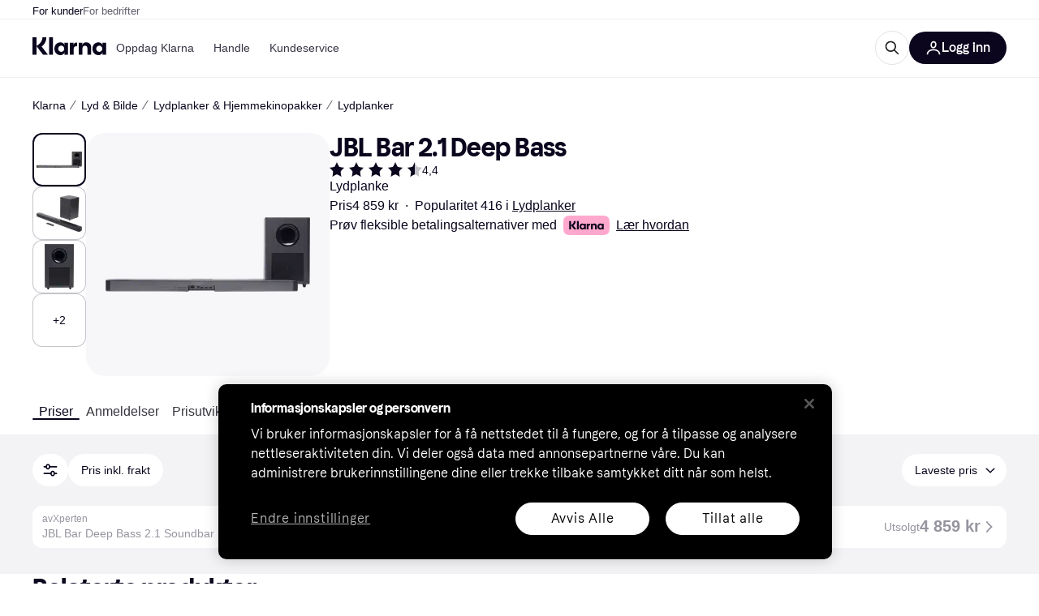

--- FILE ---
content_type: application/javascript
request_url: https://owp.klarna.com/static/31143-4d02e0f8.js
body_size: 5165
content:
/*! For license information please see 31143-4d02e0f8.js.LICENSE.txt */
(self.__LOADABLE_LOADED_CHUNKS__=self.__LOADABLE_LOADED_CHUNKS__||[]).push([["31143"],{45228(e){"use strict";var t=Object.getOwnPropertySymbols,r=Object.prototype.hasOwnProperty,n=Object.prototype.propertyIsEnumerable;e.exports=!function(){try{if(!Object.assign)return!1;var e=new String("abc");if(e[5]="de","5"===Object.getOwnPropertyNames(e)[0])return!1;for(var t={},r=0;r<10;r++)t["_"+String.fromCharCode(r)]=r;var n=Object.getOwnPropertyNames(t).map(function(e){return t[e]});if("0123456789"!==n.join(""))return!1;var o={};if("abcdefghijklmnopqrst".split("").forEach(function(e){o[e]=e}),"abcdefghijklmnopqrst"!==Object.keys(Object.assign({},o)).join(""))return!1;return!0}catch(e){return!1}}()?function(e,o){for(var i,a,c=function(e){if(null==e)throw TypeError("Object.assign cannot be called with null or undefined");return Object(e)}(e),u=1;u<arguments.length;u++){for(var s in i=Object(arguments[u]))r.call(i,s)&&(c[s]=i[s]);if(t){a=t(i);for(var f=0;f<a.length;f++)n.call(i,a[f])&&(c[a[f]]=i[a[f]])}}return c}:Object.assign},30115(e){var t="u">typeof Element,r="function"==typeof Map,n="function"==typeof Set,o="function"==typeof ArrayBuffer&&!!ArrayBuffer.isView;e.exports=function(e,i){try{return function e(i,a){if(i===a)return!0;if(i&&a&&"object"==typeof i&&"object"==typeof a){var c,u,s,f;if(i.constructor!==a.constructor)return!1;if(Array.isArray(i)){if((c=i.length)!=a.length)return!1;for(u=c;0!=u--;)if(!e(i[u],a[u]))return!1;return!0}if(r&&i instanceof Map&&a instanceof Map){if(i.size!==a.size)return!1;for(f=i.entries();!(u=f.next()).done;)if(!a.has(u.value[0]))return!1;for(f=i.entries();!(u=f.next()).done;)if(!e(u.value[1],a.get(u.value[0])))return!1;return!0}if(n&&i instanceof Set&&a instanceof Set){if(i.size!==a.size)return!1;for(f=i.entries();!(u=f.next()).done;)if(!a.has(u.value[0]))return!1;return!0}if(o&&ArrayBuffer.isView(i)&&ArrayBuffer.isView(a)){if((c=i.length)!=a.length)return!1;for(u=c;0!=u--;)if(i[u]!==a[u])return!1;return!0}if(i.constructor===RegExp)return i.source===a.source&&i.flags===a.flags;if(i.valueOf!==Object.prototype.valueOf)return i.valueOf()===a.valueOf();if(i.toString!==Object.prototype.toString)return i.toString()===a.toString();if((c=(s=Object.keys(i)).length)!==Object.keys(a).length)return!1;for(u=c;0!=u--;)if(!Object.prototype.hasOwnProperty.call(a,s[u]))return!1;if(t&&i instanceof Element)return!1;for(u=c;0!=u--;)if(("_owner"!==s[u]&&"__v"!==s[u]&&"__o"!==s[u]||!i.$$typeof)&&!e(i[s[u]],a[s[u]]))return!1;return!0}return i!=i&&a!=a}(e,i)}catch(e){if((e.message||"").match(/stack|recursion/i))return console.warn("react-fast-compare cannot handle circular refs"),!1;throw e}}},68154(e,t,r){"use strict";r.d(t,{A:()=>eo,m:()=>en});var n,o,i,a,c=r(5556),u=r.n(c),s=r(52098),f=r.n(s),l=r(30115),p=r.n(l),d=r(96540),y=r(45228),h=r.n(y),b="bodyAttributes",m="htmlAttributes",T={BASE:"base",BODY:"body",HEAD:"head",HTML:"html",LINK:"link",META:"meta",NOSCRIPT:"noscript",SCRIPT:"script",STYLE:"style",TITLE:"title"};Object.keys(T).map(function(e){return T[e]});var g="cssText",v="href",O="innerHTML",w="itemprop",A={accesskey:"accessKey",charset:"charSet",class:"className",contenteditable:"contentEditable",contextmenu:"contextMenu","http-equiv":"httpEquiv",itemprop:"itemProp",tabindex:"tabIndex"},C=Object.keys(A).reduce(function(e,t){return e[A[t]]=t,e},{}),S=[T.NOSCRIPT,T.SCRIPT,T.STYLE],E="data-react-helmet",j="function"==typeof Symbol&&"symbol"==typeof Symbol.iterator?function(e){return typeof e}:function(e){return e&&"function"==typeof Symbol&&e.constructor===Symbol&&e!==Symbol.prototype?"symbol":typeof e},P=function(e,t){if(!(e instanceof t))throw TypeError("Cannot call a class as a function")},L=function(){function e(e,t){for(var r=0;r<t.length;r++){var n=t[r];n.enumerable=n.enumerable||!1,n.configurable=!0,"value"in n&&(n.writable=!0),Object.defineProperty(e,n.key,n)}}return function(t,r,n){return r&&e(t.prototype,r),n&&e(t,n),t}}(),k=Object.assign||function(e){for(var t=1;t<arguments.length;t++){var r=arguments[t];for(var n in r)Object.prototype.hasOwnProperty.call(r,n)&&(e[n]=r[n])}return e},x=function(e,t){if("function"!=typeof t&&null!==t)throw TypeError("Super expression must either be null or a function, not "+typeof t);e.prototype=Object.create(t&&t.prototype,{constructor:{value:e,enumerable:!1,writable:!0,configurable:!0}}),t&&(Object.setPrototypeOf?Object.setPrototypeOf(e,t):e.__proto__=t)},I=function(e,t){var r={};for(var n in e)!(t.indexOf(n)>=0)&&Object.prototype.hasOwnProperty.call(e,n)&&(r[n]=e[n]);return r},_=function(e,t){if(!e)throw ReferenceError("this hasn't been initialised - super() hasn't been called");return t&&("object"==typeof t||"function"==typeof t)?t:e},N=function(e){var t=!(arguments.length>1)||void 0===arguments[1]||arguments[1];return!1===t?String(e):String(e).replace(/&/g,"&amp;").replace(/</g,"&lt;").replace(/>/g,"&gt;").replace(/"/g,"&quot;").replace(/'/g,"&#x27;")},M=function(e){var t=B(e,T.TITLE),r=B(e,"titleTemplate");if(r&&t)return r.replace(/%s/g,function(){return Array.isArray(t)?t.join(""):t});var n=B(e,"defaultTitle");return t||n||void 0},R=function(e,t){return t.filter(function(t){return void 0!==t[e]}).map(function(t){return t[e]}).reduce(function(e,t){return k({},e,t)},{})},D=function(e,t,r){var n={};return r.filter(function(t){return!!Array.isArray(t[e])||(void 0!==t[e]&&F("Helmet: "+e+' should be of type "Array". Instead found type "'+j(t[e])+'"'),!1)}).map(function(t){return t[e]}).reverse().reduce(function(e,r){var o={};r.filter(function(e){for(var r=void 0,i=Object.keys(e),a=0;a<i.length;a++){var c=i[a],u=c.toLowerCase();-1!==t.indexOf(u)&&("rel"!==r||"canonical"!==e[r].toLowerCase())&&("rel"!==u||"stylesheet"!==e[u].toLowerCase())&&(r=u),-1!==t.indexOf(c)&&(c===O||c===g||c===w)&&(r=c)}if(!r||!e[r])return!1;var s=e[r].toLowerCase();return n[r]||(n[r]={}),o[r]||(o[r]={}),!n[r][s]&&(o[r][s]=!0,!0)}).reverse().forEach(function(t){return e.push(t)});for(var i=Object.keys(o),a=0;a<i.length;a++){var c=i[a],u=h()({},n[c],o[c]);n[c]=u}return e},[]).reverse()},B=function(e,t){for(var r=e.length-1;r>=0;r--){var n=e[r];if(n.hasOwnProperty(t))return n[t]}return null},H=(n=Date.now(),function(e){var t=Date.now();t-n>16?(n=t,e(t)):setTimeout(function(){H(e)},0)}),q=function(e){return clearTimeout(e)},U="u">typeof window?window.requestAnimationFrame&&window.requestAnimationFrame.bind(window)||window.webkitRequestAnimationFrame||window.mozRequestAnimationFrame||H:r.g.requestAnimationFrame||H,Y="u">typeof window?window.cancelAnimationFrame||window.webkitCancelAnimationFrame||window.mozCancelAnimationFrame||q:r.g.cancelAnimationFrame||q,F=function(e){return console&&"function"==typeof console.warn&&console.warn(e)},K=null,z=function(e,t){var r=e.baseTag,n=e.bodyAttributes,o=e.htmlAttributes,i=e.linkTags,a=e.metaTags,c=e.noscriptTags,u=e.onChangeClientState,s=e.scriptTags,f=e.styleTags,l=e.title,p=e.titleAttributes;$(T.BODY,n),$(T.HTML,o),W(l,p);var d={baseTag:G(T.BASE,r),linkTags:G(T.LINK,i),metaTags:G(T.META,a),noscriptTags:G(T.NOSCRIPT,c),scriptTags:G(T.SCRIPT,s),styleTags:G(T.STYLE,f)},y={},h={};Object.keys(d).forEach(function(e){var t=d[e],r=t.newTags,n=t.oldTags;r.length&&(y[e]=r),n.length&&(h[e]=d[e].oldTags)}),t&&t(),u(e,y,h)},V=function(e){return Array.isArray(e)?e.join(""):e},W=function(e,t){void 0!==e&&document.title!==e&&(document.title=V(e)),$(T.TITLE,t)},$=function(e,t){var r=document.getElementsByTagName(e)[0];if(r){for(var n=r.getAttribute(E),o=n?n.split(","):[],i=[].concat(o),a=Object.keys(t),c=0;c<a.length;c++){var u=a[c],s=t[u]||"";r.getAttribute(u)!==s&&r.setAttribute(u,s),-1===o.indexOf(u)&&o.push(u);var f=i.indexOf(u);-1!==f&&i.splice(f,1)}for(var l=i.length-1;l>=0;l--)r.removeAttribute(i[l]);o.length===i.length?r.removeAttribute(E):r.getAttribute(E)!==a.join(",")&&r.setAttribute(E,a.join(","))}},G=function(e,t){var r=document.head||document.querySelector(T.HEAD),n=r.querySelectorAll(e+"["+E+"]"),o=Array.prototype.slice.call(n),i=[],a=void 0;return t&&t.length&&t.forEach(function(t){var r=document.createElement(e);for(var n in t)if(t.hasOwnProperty(n))if(n===O)r.innerHTML=t.innerHTML;else if(n===g)r.styleSheet?r.styleSheet.cssText=t.cssText:r.appendChild(document.createTextNode(t.cssText));else{var c=void 0===t[n]?"":t[n];r.setAttribute(n,c)}r.setAttribute(E,"true"),o.some(function(e,t){return a=t,r.isEqualNode(e)})?o.splice(a,1):i.push(r)}),o.forEach(function(e){return e.parentNode.removeChild(e)}),i.forEach(function(e){return r.appendChild(e)}),{oldTags:o,newTags:i}},J=function(e){return Object.keys(e).reduce(function(t,r){var n=void 0!==e[r]?r+'="'+e[r]+'"':""+r;return t?t+" "+n:n},"")},Q=function(e,t,r,n){var o=J(r),i=V(t);return o?"<"+e+" "+E+'="true" '+o+">"+N(i,n)+"</"+e+">":"<"+e+" "+E+'="true">'+N(i,n)+"</"+e+">"},X=function(e){var t=arguments.length>1&&void 0!==arguments[1]?arguments[1]:{};return Object.keys(e).reduce(function(t,r){return t[A[r]||r]=e[r],t},t)},Z=function(e){var t=arguments.length>1&&void 0!==arguments[1]?arguments[1]:{};return Object.keys(e).reduce(function(t,r){return t[C[r]||r]=e[r],t},t)},ee=function(e,t,r){var n,o=X(r,((n={key:t})[E]=!0,n));return[d.createElement(T.TITLE,o,t)]},et=function(e,t,r){switch(e){case T.TITLE:return{toComponent:function(){return ee(e,t.title,t.titleAttributes,r)},toString:function(){return Q(e,t.title,t.titleAttributes,r)}};case b:case m:return{toComponent:function(){return X(t)},toString:function(){return J(t)}};default:return{toComponent:function(){return t.map(function(t,r){var n,o=((n={key:r})[E]=!0,n);return Object.keys(t).forEach(function(e){var r=A[e]||e;r===O||r===g?o.dangerouslySetInnerHTML={__html:t.innerHTML||t.cssText}:o[r]=t[e]}),d.createElement(e,o)})},toString:function(){return t.reduce(function(t,n){var o=Object.keys(n).filter(function(e){return e!==O&&e!==g}).reduce(function(e,t){var o=void 0===n[t]?t:t+'="'+N(n[t],r)+'"';return e?e+" "+o:o},""),i=n.innerHTML||n.cssText||"",a=-1===S.indexOf(e);return t+"<"+e+" "+E+'="true" '+o+(a?"/>":">"+i+"</"+e+">")},"")}}}},er=function(e){var t=e.baseTag,r=e.bodyAttributes,n=e.encode,o=e.htmlAttributes,i=e.linkTags,a=e.metaTags,c=e.noscriptTags,u=e.scriptTags,s=e.styleTags,f=e.title,l=e.titleAttributes;return{base:et(T.BASE,t,n),bodyAttributes:et(b,r,n),htmlAttributes:et(m,o,n),link:et(T.LINK,i,n),meta:et(T.META,a,n),noscript:et(T.NOSCRIPT,c,n),script:et(T.SCRIPT,u,n),style:et(T.STYLE,s,n),title:et(T.TITLE,{title:void 0===f?"":f,titleAttributes:l},n)}},en=(o=f()(function(e){var t;return{baseTag:(t=[v,"target"],e.filter(function(e){return void 0!==e[T.BASE]}).map(function(e){return e[T.BASE]}).reverse().reduce(function(e,r){if(!e.length)for(var n=Object.keys(r),o=0;o<n.length;o++){var i=n[o].toLowerCase();if(-1!==t.indexOf(i)&&r[i])return e.concat(r)}return e},[])),bodyAttributes:R(b,e),defer:B(e,"defer"),encode:B(e,"encodeSpecialCharacters"),htmlAttributes:R(m,e),linkTags:D(T.LINK,["rel",v],e),metaTags:D(T.META,["name","charset","http-equiv","property",w],e),noscriptTags:D(T.NOSCRIPT,[O],e),onChangeClientState:B(e,"onChangeClientState")||function(){},scriptTags:D(T.SCRIPT,["src",O],e),styleTags:D(T.STYLE,[g],e),title:M(e),titleAttributes:R("titleAttributes",e)}},function(e){K&&Y(K),e.defer?K=U(function(){z(e,function(){K=null})}):(z(e),K=null)},er)(function(){return null}),a=i=function(e){function t(){return P(this,t),_(this,e.apply(this,arguments))}return x(t,e),t.prototype.shouldComponentUpdate=function(e){return!p()(this.props,e)},t.prototype.mapNestedChildrenToProps=function(e,t){if(!t)return null;switch(e.type){case T.SCRIPT:case T.NOSCRIPT:return{innerHTML:t};case T.STYLE:return{cssText:t}}throw Error("<"+e.type+" /> elements are self-closing and can not contain children. Refer to our API for more information.")},t.prototype.flattenArrayTypeChildren=function(e){var t,r=e.child,n=e.arrayTypeChildren,o=e.newChildProps,i=e.nestedChildren;return k({},n,((t={})[r.type]=[].concat(n[r.type]||[],[k({},o,this.mapNestedChildrenToProps(r,i))]),t))},t.prototype.mapObjectTypeChildren=function(e){var t,r,n=e.child,o=e.newProps,i=e.newChildProps,a=e.nestedChildren;switch(n.type){case T.TITLE:return k({},o,((t={})[n.type]=a,t.titleAttributes=k({},i),t));case T.BODY:return k({},o,{bodyAttributes:k({},i)});case T.HTML:return k({},o,{htmlAttributes:k({},i)})}return k({},o,((r={})[n.type]=k({},i),r))},t.prototype.mapArrayTypeChildrenToProps=function(e,t){var r=k({},t);return Object.keys(e).forEach(function(t){var n;r=k({},r,((n={})[t]=e[t],n))}),r},t.prototype.warnOnInvalidChildren=function(e,t){return!0},t.prototype.mapChildrenToProps=function(e,t){var r=this,n={};return d.Children.forEach(e,function(e){if(e&&e.props){var o=e.props,i=o.children,a=Z(I(o,["children"]));switch(r.warnOnInvalidChildren(e,i),e.type){case T.LINK:case T.META:case T.NOSCRIPT:case T.SCRIPT:case T.STYLE:n=r.flattenArrayTypeChildren({child:e,arrayTypeChildren:n,newChildProps:a,nestedChildren:i});break;default:t=r.mapObjectTypeChildren({child:e,newProps:t,newChildProps:a,nestedChildren:i})}}}),t=this.mapArrayTypeChildrenToProps(n,t)},t.prototype.render=function(){var e=this.props,t=e.children,r=k({},I(e,["children"]));return t&&(r=this.mapChildrenToProps(t,r)),d.createElement(o,r)},L(t,null,[{key:"canUseDOM",set:function(e){o.canUseDOM=e}}]),t}(d.Component),i.propTypes={base:u().object,bodyAttributes:u().object,children:u().oneOfType([u().arrayOf(u().node),u().node]),defaultTitle:u().string,defer:u().bool,encodeSpecialCharacters:u().bool,htmlAttributes:u().object,link:u().arrayOf(u().object),meta:u().arrayOf(u().object),noscript:u().arrayOf(u().object),onChangeClientState:u().func,script:u().arrayOf(u().object),style:u().arrayOf(u().object),title:u().string,titleAttributes:u().object,titleTemplate:u().string},i.defaultProps={defer:!0,encodeSpecialCharacters:!0},i.peek=o.peek,i.rewind=function(){var e=o.rewind();return e||(e=er({baseTag:[],bodyAttributes:{},encodeSpecialCharacters:!0,htmlAttributes:{},linkTags:[],metaTags:[],noscriptTags:[],scriptTags:[],styleTags:[],title:"",titleAttributes:{}})),e},a);en.renderStatic=en.rewind;let eo=en},52098(e,t,r){"use strict";var n=r(96540),o=n&&"object"==typeof n&&"default"in n?n.default:n;function i(e,t,r){return t in e?Object.defineProperty(e,t,{value:r,enumerable:!0,configurable:!0,writable:!0}):e[t]=r,e}var a=!!("u">typeof window&&window.document&&window.document.createElement);e.exports=function(e,t,r){if("function"!=typeof e)throw Error("Expected reducePropsToState to be a function.");if("function"!=typeof t)throw Error("Expected handleStateChangeOnClient to be a function.");if(void 0!==r&&"function"!=typeof r)throw Error("Expected mapStateOnServer to either be undefined or a function.");return function(c){if("function"!=typeof c)throw Error("Expected WrappedComponent to be a React component.");var u,s=[];function f(){u=e(s.map(function(e){return e.props})),l.canUseDOM?t(u):r&&(u=r(u))}var l=function(e){function t(){return e.apply(this,arguments)||this}t.prototype=Object.create(e.prototype),t.prototype.constructor=t,t.__proto__=e,t.peek=function(){return u},t.rewind=function(){if(t.canUseDOM)throw Error("You may only call rewind() on the server. Call peek() to read the current state.");var e=u;return u=void 0,s=[],e};var r=t.prototype;return r.UNSAFE_componentWillMount=function(){s.push(this),f()},r.componentDidUpdate=function(){f()},r.componentWillUnmount=function(){var e=s.indexOf(this);s.splice(e,1),f()},r.render=function(){return o.createElement(c,this.props)},t}(n.PureComponent);return i(l,"displayName","SideEffect("+(c.displayName||c.name||"Component")+")"),i(l,"canUseDOM",a),l}}}}]);

--- FILE ---
content_type: application/javascript
request_url: https://owp.klarna.com/static/features-searchCompare-modules-productDetailOffers-blocks-pricerunner-OfferListBlockRenderer-bffcd87d.js
body_size: 9490
content:
"use strict";(self.__LOADABLE_LOADED_CHUNKS__=self.__LOADABLE_LOADED_CHUNKS__||[]).push([["15843"],{58313(e,r,t){t.d(r,{A:()=>i});let i={errorReport:"mFqCVgIOih",reportButtonText:"p01JM82lu4"}},99323(e,r,t){t.d(r,{h:()=>o});var i=t(74848),n=t(68726);let o=()=>(0,i.jsx)(n.azJ,{as:"span",sx:{label:"Spacer",flex:1}})},49043(e,r,t){t.r(r),t.d(r,{default:()=>k}),t(18111),t(61701);var i=t(74848),n=t(68726),o=t(27875),l=t(96540),s=t(28134),a=t(29757),c=t(23041),d=t(95448),p=t(7191);let u=({block:e})=>{let r=(0,p.WD)();return(0,i.jsxs)(n.BJc,{paddingTop:"m",children:[(0,i.jsxs)(n.azJ,{paddingTop:"m",children:[(0,i.jsx)(n.DZT,{marginBottom:"none",size:"s",children:r("PR.ProductPage.PriceListing.UNFILTERED_OFFERS")}),(0,i.jsx)(n.EYj,{children:r("PR.ProductPage.PriceListing.UNFILTERED_OFFERS_DESC")})]}),(0,i.jsx)(k,{blocks:e.blocks,renderingContext:"excluded-offer-list"})]})};var g=t(72562),h=t(86424),x=t(9907),b=t(11113),f=t(93967);let m=({block:e})=>{let{offerGroup:r}=e,{displayOffer:t,merchant:o}=r,l=(0,p.WD)(),s=(0,n.GuJ)(),{isMobile:a}=(0,n.UgS)();return(0,i.jsxs)(n.mh,{role:"tooltip",children:[(0,i.jsx)(n.jiu,{children:(0,i.jsx)(n.azJ,{children:(0,i.jsx)(n.ZpM,{borderRadius:"m",elevation:"none",padding:"none",position:"relative",children:(0,i.jsxs)(n.BJc,{alignX:"space-between",alignY:"center",direction:"horizontal",paddingLeft:"sm",paddingRight:{base:"s",m:"sm"},paddingY:"s",wrap:!1,children:[(0,i.jsxs)(n.BJc,{maxWidth:"50%",minWidth:"0",rowGap:0,children:[(0,i.jsxs)(n.BJc,{alignY:"center",columnGap:"xs",direction:"horizontal",children:[(0,i.jsx)(n.EYj,{color:"text-disabled",lineHeight:s.l?"16px":"xxs",size:"xs",weight:"medium",children:o.name}),!!o.internationalCountryCode&&(0,i.jsx)(n.lNU,{countryCode:o.internationalCountryCode,size:"xs"})]}),a&&(0,i.jsx)(x.A,{color:"text-disabled",lineHeight:s.l?"16px":"xxs",size:"xs",stockStatus:t.stockStatus}),(0,i.jsx)(n.EYj,{color:"text-disabled",size:"s",textWrap:"truncate",weight:"medium",children:t.name})]}),(0,i.jsxs)(n.BJc,{alignY:"center",direction:"horizontal",gap:"s",wrap:!1,children:[(0,i.jsxs)(n.BJc,{alignX:"right",alignY:"center",columnGap:{l:"l"},direction:{base:"vertical-reverse",l:"horizontal"},rowGap:"none",wrap:!1,children:[(0,i.jsxs)(n.BJc,{columnGap:{base:"m",l:"l"},direction:"horizontal",wrap:!1,children:[(0,h.c5)("pl").show_price_per_unit&&(0,i.jsx)(f.A,{pricePerUnit:t.pricePerUnit}),!a&&(0,i.jsx)(x.A,{color:"text-disabled",stockStatus:t.stockStatus})]}),(0,i.jsx)(b.A,{disabled:!0,merchant:o,offer:t})]}),(0,i.jsx)(n.vKP,{color:"text-disabled",size:"s"})]})]})})})}),(0,i.jsx)(n.L67,{maxWidth:400,text:l(`PR.ProductPage.PriceListing.UnavailableOffer.${t.availability}`)})]})},j=({block:e,renderingContext:r})=>"AVAILABLE"!==e.offerGroup.availability?(0,i.jsx)(m,{block:e}):(0,i.jsx)(g.A,{block:e,renderingContext:r});t(62953);var y=t(18238),O=t(38683),P=t(86539),v=t(15089),w=t(16737),E=t(94385),R=t(83289);function S(e){for(var r=1;r<arguments.length;r++){var t=null!=arguments[r]?arguments[r]:{},i=Object.keys(t);"function"==typeof Object.getOwnPropertySymbols&&(i=i.concat(Object.getOwnPropertySymbols(t).filter(function(e){return Object.getOwnPropertyDescriptor(t,e).enumerable}))),i.forEach(function(r){var i;i=t[r],r in e?Object.defineProperty(e,r,{value:i,enumerable:!0,configurable:!0,writable:!0}):e[r]=i})}return e}function A(e,r){return r=null!=r?r:{},Object.getOwnPropertyDescriptors?Object.defineProperties(e,Object.getOwnPropertyDescriptors(r)):(function(e,r){var t=Object.keys(e);if(Object.getOwnPropertySymbols){var i=Object.getOwnPropertySymbols(e);t.push.apply(t,i)}return t})(Object(r)).forEach(function(t){Object.defineProperty(e,t,Object.getOwnPropertyDescriptor(r,t))}),e}let D=({block:e})=>{let r=(0,p.WD)(),t=(0,n.GuJ)(),{isDesktop:o,isTablet:s}=(0,n.UgS)(),{brandName:a}=(0,y.G)(),{offer:c,merchant:d,offerGroup:u}=e,g=(0,n.QsY)({base:"s",m:"m"}),[h,f]=(0,l.useState)(),m=(0,n.DPo)(),[j,D]=(0,l.useState)(!1),C=(0,O.G)(c),z=(0,w.M)(),_={offer:c,merchant:d,offerAggregatedPosition:0};return c&&d?(0,i.jsxs)(n.azJ,{"aria-label":`${d.name}, ${null==c?void 0:c.name}`,style:{WebkitTapHighlightColor:"transparent"},children:[(0,i.jsxs)(n.ZpM,{backgroundColor:"background-primary",borderRadius:"m",direction:"vertical",padding:"none",width:"100%",wrap:!1,children:[(0,i.jsxs)(n.BJc,{alignY:"center",direction:"horizontal",gap:"none",sx:{borderBottom:`1px solid ${m.color.border20}`},wrap:!1,children:[(0,i.jsx)(n.azJ,{alignX:"center",alignY:"center",height:{base:52,m:56},sx:{borderRight:`1px solid ${m.color.border20}`},width:{base:36,m:40},children:(0,i.jsx)(n.K0,{transparent:!0,"aria-label":r("PR.ProductPage.PriceListing.SHOW_MERCHANT_INFORMATION",{MERCHANT:d.name}),color:"text-secondary",icon:n.D3D,size:t.m?"m":"s",onClick:()=>{D(!0)}})}),(0,i.jsx)(P.Z,A(S({style:{flex:1,minWidth:0},onClickOut:()=>{f(c)}},_),{children:(0,i.jsx)(E.A,{brandName:a,displayOffer:c,merchant:d})}))]}),(0,i.jsx)(P.Z,A(S({title:c.name,onClickOut:()=>{f(c)}},_),{children:(0,i.jsxs)(n.BJc,{alignX:"space-between",alignY:"center",direction:"horizontal",gap:{base:"sm",m:"m"},minHeight:50,paddingLeft:{base:"sm",l:"m"},paddingRight:{base:"s",m:"sm"},paddingY:{base:6,m:"s"},wrap:!1,children:[(0,i.jsx)(n.EYj,{inline:!0,useLinkHoverStyle:!0,color:"#1379d4",size:g,sx:{maxWidth:"500px"},textWrap:"truncate",weight:"medium",children:c.name}),(0,i.jsxs)(n.BJc,{alignX:"right",alignY:"center",columnGap:"s",direction:"horizontal",wrap:!1,children:[(s||o)&&C&&(0,i.jsx)(x.A,{deliveryTime:c.deliveryTime,shippingCost:c.shippingCost,stockStatus:c.stockStatus}),(0,i.jsx)(b.A,{merchant:d,offer:c}),(0,i.jsx)(n.vKP,{color:"#1379d4",size:t.m?"m":"s"})]})]})}))]}),h&&z&&(0,i.jsx)(v.A,{merchant:d,offer:h}),(0,i.jsx)(R.F,{brandName:a,offerAggregatedPosition:0,offerGroup:u,open:j,onClose:()=>D(!1)})]}):null},C=({block:e})=>{let r=(0,p.WD)();return(0,i.jsx)(n.azJ,{children:(0,i.jsx)(n.puD,{icon:(0,i.jsx)(n.hZx,{size:"s"}),children:r("PR.ProductPage.PriceListing.DISCLAIMER_RECYCLE")})})};var z=t(90478);function _(e){for(var r=1;r<arguments.length;r++){var t=null!=arguments[r]?arguments[r]:{},i=Object.keys(t);"function"==typeof Object.getOwnPropertySymbols&&(i=i.concat(Object.getOwnPropertySymbols(t).filter(function(e){return Object.getOwnPropertyDescriptor(t,e).enumerable}))),i.forEach(function(r){var i;i=t[r],r in e?Object.defineProperty(e,r,{value:i,enumerable:!0,configurable:!0,writable:!0}):e[r]=i})}return e}let T=(e,r)=>{let t={renderingContext:r};switch(e.type){case"offer-group":return(0,i.jsx)(j,_({block:e},t));case"sponsored-offer":return(0,i.jsx)(z.R,_({block:e},t));case"ad":return(0,i.jsx)(a.jh,_({block:e},t));case"collapsed-unavailable-offer-groups":return(0,i.jsx)(a.jC,_({block:e},t));case"paging-limit":return(0,i.jsx)(a.pM,_({block:e},t));case"recycle-message":return(0,i.jsx)(C,_({block:e},t));case"excluded-offers":return(0,i.jsx)(u,_({block:e},t));case"empty-offer-result":return(0,i.jsx)(a.uf,_({block:e},t));case"promoted-installment-offer":return(0,i.jsx)(D,_({block:e},t));case"installment-disclaimer":return(0,i.jsx)(a.or,_({block:e},t));case"used-products":return(0,i.jsx)(a.Bk,_({block:e},t));default:return null}},k=({blocks:e,renderingContext:r="offer-list"})=>{let{params:t}=(0,o.s)(),a=(0,d.Gb)(e);return(0,i.jsx)(s.G.Provider,{value:{offerGroupCount:a},children:(0,i.jsx)(n.BJc,{gap:"s",paddingBottom:"xl",children:e.map((e,n)=>(0,i.jsx)(l.Fragment,{children:"1"===t.get("d")?(0,i.jsx)(c.r,{block:e,renderBlock:e=>T(e,r)}):T(e,r)},`${e.type}-${n}`))})})}},83289(e,r,t){t.d(r,{F:()=>F}),t(62953),t(18111),t(61701);var i=t(74848),n=t(68726),o=t(22331),l=t(51442),s=t(96540),a=t(7191),c=t(86539),d=t(56080),p=t(17441),u=t(59313);let g=({label:e,value:r})=>(0,i.jsxs)(n.BJc,{alignX:"space-between",alignY:"center",columnGap:"l",direction:"horizontal",wrap:!1,children:[(0,i.jsx)(n.EYj,{inline:!0,size:"s",sx:{flexShrink:0},weight:"bold",children:e}),(0,i.jsx)(n.azJ,{sx:{textAlign:"right"},children:r})]}),h=e=>{let{merchant:r}=e;return r.labels.includes("SAFE_BUY")},x=({offerGroup:e})=>{let r=h(e),t=(0,a.WD)();return r?(0,i.jsx)(g,{label:t("PR.BuyingProtection.LABEL"),value:(0,i.jsxs)(n.BJc,{direction:"vertical",gap:"xs",children:[(0,i.jsxs)(n.BJc,{alignY:"center",direction:"horizontal",gap:"s",children:[(0,i.jsx)(n.EYj,{size:"s",children:t("PR.ProductOffer.ADDED_VALUES_BUYER_PROTECTION_TEXT")}),(0,i.jsx)(p.A,{showBadge:!0,altText:t("PR.BuyingProtection.LABEL"),imageSrc:"/images/site-gui/design/buying_protection_gray.svg",text:t("PR.BuyingProtection.LABEL")})]}),(0,i.jsx)(n.N_E,{as:u.A,href:"/info/buyer-protection",size:"xs",children:t("PR.Global.READ_MORE")})]})}):null},b=({src:e,alt:r})=>{var t,o;let l=(0,n.fSn)(r,{enabled:(0,n.QsY)({base:!1,l:!0})});return(0,i.jsx)(n.azJ,{alignX:"center",alignY:"center",backgroundColor:"background-secondary",borderRadius:"s",display:"flex",height:30,paddingY:4,width:48,children:e?(0,i.jsx)(n._V3,(t=function(e){for(var r=1;r<arguments.length;r++){var t=null!=arguments[r]?arguments[r]:{},i=Object.keys(t);"function"==typeof Object.getOwnPropertySymbols&&(i=i.concat(Object.getOwnPropertySymbols(t).filter(function(e){return Object.getOwnPropertyDescriptor(t,e).enumerable}))),i.forEach(function(r){var i;i=t[r],r in e?Object.defineProperty(e,r,{value:i,enumerable:!0,configurable:!0,writable:!0}):e[r]=i})}return e}({},l),o=o={alt:r,height:22,pixelDensities:[2,3,4],src:e,width:48},Object.getOwnPropertyDescriptors?Object.defineProperties(t,Object.getOwnPropertyDescriptors(o)):(function(e,r){var t=Object.keys(e);if(Object.getOwnPropertySymbols){var i=Object.getOwnPropertySymbols(e);t.push.apply(t,i)}return t})(Object(o)).forEach(function(e){Object.defineProperty(t,e,Object.getOwnPropertyDescriptor(o,e))}),t)):(0,i.jsx)(n.EYj,{size:10,children:r})})},f=e=>{var r;let{merchant:t}=e;return!!(null==(r=t.certificates)?void 0:r.length)},m=({offerGroup:e})=>{var r,t;let{merchant:o}=e,l=(0,a.WD)();return(null==(r=o.certificates)?void 0:r.length)?(0,i.jsx)(g,{label:l("PR.ProductOffer.ADDED_VALUES_CERTIFICATIONS"),value:(0,i.jsx)(n.BJc,{alignX:"right",alignY:"center",direction:"horizontal",gap:"xs",children:null==(t=o.certificates)?void 0:t.map(e=>(0,i.jsx)(b,{alt:e.name,src:e.logo},e.id))})}):null},j=({brandName:e})=>{let r=(0,n.DPo)(),t=(0,a.WD)();return(0,i.jsxs)(n.azJ,{alignX:"left",alignY:"center",backgroundColor:r.palette.blue20,borderColor:r.palette.blue60,borderRadius:"m",direction:"horizontal",height:56,padding:"s",title:t("PR.Certified.BRAND",{brand:e}),children:[(0,i.jsx)(n._V3,{alt:t("PR.Certified.BRAND",{brand:e}),height:32,src:"/images/site-gui/design/certified_blue.svg",width:32}),(0,i.jsx)(n.EYj,{inline:!0,color:r.palette.blue60,size:"s",weight:"medium",children:t("PR.Certified.BRAND",{brand:e})})]})};var y=t(80817),O=t(20136);let P=({offerGroup:e})=>{let{merchant:r}=e,t=(0,n.GuJ)(),o=(0,a.WD)(),{countryCode:l,locale:s}=(0,y.A)();if(!r.lastOrderBeforeHolidayDelivery)return null;let c=(0,O.L)({date:null==r?void 0:r.lastOrderBeforeHolidayDelivery,locale:s,countryCode:l,fullMonth:t.m,useClientTimezone:!0});return(0,i.jsx)(g,{label:o("PR.ProductPage.PriceListing.Offer.XMAS_DEADLINE"),value:(0,i.jsx)(n.EYj,{size:"s",children:t.m?o("PR.ProductPage.PriceListing.XMAS_DELIVERY",{DATE:c}):c})})},v=e=>{var r;let{merchant:t}=e;return!!(null==(r=t.paymentMethods)?void 0:r.length)},w=({offerGroup:e})=>{var r;let{merchant:t}=e,o=(0,a.WD)();return(null==(r=t.paymentMethods)?void 0:r.length)?(0,i.jsx)(g,{label:o("PR.ProductOffer.ADDED_VALUES_PAYMENT_METHOD"),value:(0,i.jsx)(n.BJc,{alignX:"right",alignY:"center",direction:"horizontal",gap:"xs",children:t.paymentMethods.map(e=>(0,i.jsx)(b,{alt:e.name,src:e.logo},e.id))})}):null};var E=t(80534);let R=e=>{var r;let{merchant:t}=e;return!!(null==(r=t.rating)?void 0:r.count)},S=({offerGroup:e})=>{let{merchant:r}=e,t=(0,n.DPo)(),o=(0,a.WD)();return r.rating?(0,i.jsx)(g,{label:o("PR.ProductPage.PriceListing.Rating"),value:(0,i.jsxs)(n.BJc,{alignY:"center",direction:"horizontal",gap:"xs",children:[(0,i.jsx)(E.A,{color:t.color.grayscale100,size:12}),(0,i.jsx)(n.EYj,{inline:!0,size:"s",weight:"bold",children:r.rating.average}),(0,i.jsxs)(n.EYj,{inline:!0,color:"text-secondary",size:"s",children:["(",r.rating.count,")"]})]})}):null};var A=t(86424),D=t(11113),C=t(93967);let z={IN_STOCK:"PR.Global.StockStatus.IN_STOCK",OUT_OF_STOCK:"PR.Global.StockStatus.OUT_OF_STOCK",PREORDER:"PR.Global.StockStatus.PREORDER",COLLECT_IN_STORE:"PR.Global.StockStatus.COLLECT_IN_STORE",BACKORDER:"PR.Global.StockStatus.BACKORDER"},_={IN_STOCK:"positive",OUT_OF_STOCK:"negative",PREORDER:"warning",COLLECT_IN_STORE:"positive",BACKORDER:"text-primary"},T=e=>{var r,t,o;let{stockStatus:l}=e,s=function(e,r){if(null==e)return{};var t,i,n,o={};if("u">typeof Reflect&&Reflect.ownKeys){for(n=0,t=Reflect.ownKeys(e);n<t.length;n++)i=t[n],!(r.indexOf(i)>=0)&&Object.prototype.propertyIsEnumerable.call(e,i)&&(o[i]=e[i]);return o}if(o=function(e,r){if(null==e)return{};var t,i,n={},o=Object.getOwnPropertyNames(e);for(i=0;i<o.length;i++)t=o[i],!(r.indexOf(t)>=0)&&Object.prototype.propertyIsEnumerable.call(e,t)&&(n[t]=e[t]);return n}(e,r),Object.getOwnPropertySymbols)for(n=0,t=Object.getOwnPropertySymbols(e);n<t.length;n++)i=t[n],!(r.indexOf(i)>=0)&&Object.prototype.propertyIsEnumerable.call(e,i)&&(o[i]=e[i]);return o}(e,["stockStatus"]),c=(0,a.WD)();return(0,i.jsx)(n.EYj,(t=function(e){for(var r=1;r<arguments.length;r++){var t=null!=arguments[r]?arguments[r]:{},i=Object.keys(t);"function"==typeof Object.getOwnPropertySymbols&&(i=i.concat(Object.getOwnPropertySymbols(t).filter(function(e){return Object.getOwnPropertyDescriptor(t,e).enumerable}))),i.forEach(function(r){var i;i=t[r],r in e?Object.defineProperty(e,r,{value:i,enumerable:!0,configurable:!0,writable:!0}):e[r]=i})}return e}({color:_[l],size:"s",textWrap:"no-wrap"},s),o=o={children:c(null!=(r=z[l])?r:"PR.Global.StockStatus.UNKNOWN_STOCK")},Object.getOwnPropertyDescriptors?Object.defineProperties(t,Object.getOwnPropertyDescriptors(o)):(function(e,r){var t=Object.keys(e);if(Object.getOwnPropertySymbols){var i=Object.getOwnPropertySymbols(e);t.push.apply(t,i)}return t})(Object(o)).forEach(function(e){Object.defineProperty(t,e,Object.getOwnPropertyDescriptor(o,e))}),t))};function k(e){for(var r=1;r<arguments.length;r++){var t=null!=arguments[r]?arguments[r]:{},i=Object.keys(t);"function"==typeof Object.getOwnPropertySymbols&&(i=i.concat(Object.getOwnPropertySymbols(t).filter(function(e){return Object.getOwnPropertyDescriptor(t,e).enumerable}))),i.forEach(function(r){var i;i=t[r],r in e?Object.defineProperty(e,r,{value:i,enumerable:!0,configurable:!0,writable:!0}):e[r]=i})}return e}function B(e,r){return r=null!=r?r:{},Object.getOwnPropertyDescriptors?Object.defineProperties(e,Object.getOwnPropertyDescriptors(r)):(function(e,r){var t=Object.keys(e);if(Object.getOwnPropertySymbols){var i=Object.getOwnPropertySymbols(e);t.push.apply(t,i)}return t})(Object(r)).forEach(function(t){Object.defineProperty(e,t,Object.getOwnPropertyDescriptor(r,t))}),e}let Y=e=>{let{offer:r,merchant:t,offerAggregatedPosition:o,sx:l}=e,s=function(e,r){if(null==e)return{};var t,i,n,o={};if("u">typeof Reflect&&Reflect.ownKeys){for(n=0,t=Reflect.ownKeys(e);n<t.length;n++)i=t[n],!(r.indexOf(i)>=0)&&Object.prototype.propertyIsEnumerable.call(e,i)&&(o[i]=e[i]);return o}if(o=function(e,r){if(null==e)return{};var t,i,n={},o=Object.getOwnPropertyNames(e);for(i=0;i<o.length;i++)t=o[i],!(r.indexOf(t)>=0)&&Object.prototype.propertyIsEnumerable.call(e,t)&&(n[t]=e[t]);return n}(e,r),Object.getOwnPropertySymbols)for(n=0,t=Object.getOwnPropertySymbols(e);n<t.length;n++)i=t[n],!(r.indexOf(i)>=0)&&Object.prototype.propertyIsEnumerable.call(e,i)&&(o[i]=e[i]);return o}(e,["offer","merchant","offerAggregatedPosition","sx"]),d=(0,a.WD)(),p=(0,i.jsxs)(n.BJc,{alignY:"center",as:"span",direction:"horizontal",gap:"m",width:"100%",children:[(0,i.jsxs)(n.azJ,{as:"span",direction:"vertical",sx:{flex:1},children:[(0,i.jsx)(n.EYj,{inline:!0,lineClamp:2,size:"s",weight:"bold",children:r.name}),(0,i.jsx)(n.BJc,{direction:"horizontal",gap:"sm",children:(0,i.jsx)(T,{stockStatus:r.stockStatus})})]}),r.labels.attributeLabels.length>0&&(0,i.jsx)(n.BJc,{direction:"horizontal",gap:{base:"xs",m:"s"},wrap:!1,children:r.labels.attributeLabels.map((e,r)=>(0,i.jsx)(n.fHD,{background:"background-secondary",borderColor:"background-primary",borderRadius:"full",children:"itemCondition"===e.name?d(`PR.Offers.ItemCondition.${e.value}`):e.value},r))}),(0,A.c5)("pl").show_price_per_unit&&(0,i.jsx)(C.A,{pricePerUnit:r.pricePerUnit}),(0,i.jsx)(D.A,{disabled:"AVAILABLE"!==r.availability,merchant:t,offer:r})]});return"AVAILABLE"!==r.availability?(0,i.jsx)(n.mh,{disablePortal:!0,middlewares:{hide:!0},position:"top",children:(0,i.jsxs)(n.wIr,B(k({paddingY:"sm",sx:l},s),{children:[(0,i.jsx)(n.jiu,{children:p}),(0,i.jsx)(n.L67,{text:d(`PR.ProductPage.PriceListing.UnavailableOffer.${r.availability}`)})]}))}):(0,i.jsx)(n.ufh,B(k({as:c.Z,merchant:t,offer:r,offerAggregatedPosition:o,paddingY:"sm",sx:[l,{display:"inline-block"}]},s),{children:p}))};var L=t(9907);let N=e=>{let{displayOffer:{stockStatus:r,deliveryTime:t,shippingCost:i}}=e;return"UNKNOWN"!==r&&("IN_STOCK"!==r||null!==t||null!==i)},J=({offerGroup:e})=>{let{displayOffer:r}=e,t=(0,a.WD)();return(0,i.jsx)(g,{label:t("PR.ProductPage.PriceListing.Offer.SHIPPING"),value:(0,i.jsx)(L.A,{color:"text-primary",deliveryTime:r.deliveryTime,shippingCost:r.shippingCost,stockStatus:r.stockStatus})})};t(22489),t(26910);var I=t(97286),W=t(50181),H=t(43604),G=t(28788);let M=(0,t(99930).Ib)("merchant-delivery-options",async(e,r,t)=>{var i,n;let o=(0,W.P)();if(!r)throw new G.N;let l=`/public/productlistings/merchants/shippingoptions/${e}/${r}?productOfferId=${t}`;return null==(n=(await o.get("product-listing-edge-rest",l)).data)||null==(i=n.shippingOptions)?void 0:i.sort((e,r)=>e.carrierName.localeCompare(r.carrierName))},{staleTime:H.Tr}),U=(e,r)=>{var t,i;let{countryCode:n}=(0,y.A)();return(0,I.I)((t=function(e){for(var r=1;r<arguments.length;r++){var t=null!=arguments[r]?arguments[r]:{},i=Object.keys(t);"function"==typeof Object.getOwnPropertySymbols&&(i=i.concat(Object.getOwnPropertySymbols(t).filter(function(e){return Object.getOwnPropertyDescriptor(t,e).enumerable}))),i.forEach(function(r){var i;i=t[r],r in e?Object.defineProperty(e,r,{value:i,enumerable:!0,configurable:!0,writable:!0}):e[r]=i})}return e}({},M(n,e,r)),i=i={enabled:!!e&&!!r},Object.getOwnPropertyDescriptors?Object.defineProperties(t,Object.getOwnPropertyDescriptors(i)):(function(e,r){var t=Object.keys(e);if(Object.getOwnPropertySymbols){var i=Object.getOwnPropertySymbols(e);t.push.apply(t,i)}return t})(Object(i)).forEach(function(e){Object.defineProperty(t,e,Object.getOwnPropertyDescriptor(i,e))}),t))},X=({offerGroup:e})=>{let r=(0,a.WD)(),{data:t}=U(e.merchant.id,e.displayOffer.id),o=null==t?void 0:t.filter((e,r,t)=>t.findIndex(r=>r.carrierName===e.carrierName)===r);return(0,i.jsx)(g,{label:r("PR.ProductPage.MerchantDeliveryOptions.HEADING"),value:(0,i.jsx)(n.BJc,{alignX:"right",alignY:"center",direction:"horizontal",gap:"xs",children:null==o?void 0:o.map((e,t)=>{var n;return(0,i.jsx)(b,{alt:"STORE_PICKUP"===e.deliveryOption?r("PR.ProductPage.DeliveryOption.STORE_PICKUP"):e.carrierName,src:null==(n=e.logo)?void 0:n.path},t)})})})},F=({offerAggregatedPosition:e,offerGroup:r,brandName:t,onClose:u,open:b})=>{let{merchant:y,offers:O}=r,[E,A]=(0,s.useState)(!1),[D,C]=(0,s.useState)(!1),z=(0,a.WD)(),_=(e=>{var r,t,i,n;let{data:o}=U(null!=(r=null==e||null==(i=e.merchant)?void 0:i.id)?r:null,null!=(t=null==e||null==(n=e.displayOffer)?void 0:n.id)?t:null);return void 0!==o&&o.length>0})(E?r:null),T=(0,l.M2)(y.url),k=y.labels.includes("CERTIFIED"),B=R(r)||v(r)||f(r)||h(r)||N(r)||_||(0,o.E)(null==r?void 0:r.merchant),{shouldShowCampaignPriceInfo:L,campaignPriceLabel:I}=(0,d.D)(r.displayOffer.campaignPrice,r.displayOffer.shippingCost);return(0,s.useEffect)(()=>{if(b){A(!0);let e=setTimeout(()=>C(!0),200);return()=>clearTimeout(e)}{C(!1);let e=setTimeout(()=>A(!1),500);return()=>clearTimeout(e)}},[b]),(0,i.jsxs)(n.Xnq,{maxHeight:"700",maxWidth:"600",open:D,onClose:u,children:[(0,i.jsx)(n.Xnq.Header,{title:y.name}),(0,i.jsx)(n.Xnq.Body,{children:(0,i.jsxs)(n.BJc,{children:[k&&t&&(0,i.jsx)(j,{brandName:t}),B&&(0,i.jsx)(n.wIr,{children:(0,i.jsxs)(n.BJc,{divider:!0,children:[R(r)&&(0,i.jsx)(S,{offerGroup:r}),v(r)&&(0,i.jsx)(w,{offerGroup:r}),f(r)&&(0,i.jsx)(m,{offerGroup:r}),h(r)&&(0,i.jsx)(x,{offerGroup:r}),N(r)&&(0,i.jsx)(J,{offerGroup:r}),_&&(0,i.jsx)(X,{offerGroup:r}),(0,o.E)(null==r?void 0:r.merchant)&&(0,i.jsx)(P,{offerGroup:r}),T&&(0,i.jsx)(n.N_E,{decoration:"underline",href:y.url,kind:"primary",size:"s",sx:{fontWeight:"normal",display:"inline",alignSelf:"flex-start"},title:y.name,children:z("PR.ProductPage.PriceListing.SHOW_MERCHANT_INFORMATION",{MERCHANT:y.name})})]})}),(0,i.jsxs)(n.sEr,{children:[L&&I?(0,i.jsx)(n.wIr,{children:(0,i.jsx)(g,{label:z("PR.ProductPage.PriceListing.Offer.Campaign.CAMPAIGN_LABEL"),value:(0,i.jsx)(p.A,{suppressHydrationWarning:!0,altText:I,colorPreset:"red",showBadge:!1,text:I})})}):null,O.map(r=>(0,i.jsx)(Y,{merchant:y,offer:r,offerAggregatedPosition:e},r.id))]})]})}),(0,i.jsx)(n.Xnq.Footer,{children:(0,i.jsx)(n.$nd,{as:c.Z,borderRadius:"full",merchant:y,offer:r.displayOffer,offerAggregatedPosition:e,size:"m",sx:{alignSelf:"center"},children:z("PR.ProductPage.Card.SHOP_AT_MERCHANT",{merchant:y.name})})})]})}},15089(e,r,t){t.d(r,{A:()=>d}),t(62953);var i=t(74848),n=t(68726),o=t(96540),l=t(99930),s=t(7191),a=t(58313);let c=(0,l.Rq)({resolved:{},chunkName:()=>"components-ErrorReportModal",isReady(e){let r=this.resolve(e);return!0===this.resolved[r]&&!!t.m[r]},importAsync:()=>t.e("60520").then(t.bind(t,73025)),requireAsync(e){let r=this.resolve(e);return this.resolved[r]=!1,this.importAsync(e).then(e=>(this.resolved[r]=!0,e))},requireSync(e){return t(this.resolve(e))},resolve:()=>73025}),d=({offer:e,merchant:r})=>{let t=(0,n.GuJ)(),[l,d]=(0,o.useState)(!1),[p,u]=(0,o.useState)(!1),g=t.m?"s":"xs";return(0,i.jsxs)("div",{className:a.A.errorReport,children:[p?(0,i.jsx)(n.EYj,{size:g,children:(0,i.jsx)(s.Ay,{children:"PR.ErrorReport.Ribbon.THANK_YOU"})}):(0,i.jsxs)(n.azJ,{alignY:"center",direction:"horizontal",children:[(0,i.jsx)(n.hZx,{size:g,sx:{marginTop:t.m?-2:0}}),(0,i.jsxs)(n.BJc,{alignY:"center",direction:"horizontal",gap:"xs",paddingLeft:"s",rowGap:"s",children:[(0,i.jsx)(n.EYj,{size:g,children:(0,i.jsx)(s.Ay,{children:"PR.ErrorReport.Ribbon.TEXT"})}),(0,i.jsx)("button",{children:(0,i.jsx)(n.EYj,{className:a.A.reportButtonText,color:"text-primary",size:g,onClick:()=>{d(!0)},children:(0,i.jsx)(s.Ay,{children:"PR.ErrorReport.Ribbon.REPORT_BUTTON"})})})]})]}),l&&(0,i.jsx)(c,{closeModal:()=>{d(!1)},merchant:r,offer:e,sendReportCallback:()=>void u(!0)})]})}},16737(e,r,t){t.d(r,{M:()=>s});var i=t(36832),n=t(86424),o=t(89119),l=t(96540);let s=()=>{let e=(0,o.G)(i.CB),r=(0,n.c5)("pl").show_user_error_reporting,t=(0,n.c5)("pl").show_user_error_reporting_for_all;return(0,l.useMemo)(()=>t||e&&r,[e,t,r])}},72562(e,r,t){t.d(r,{A:()=>R}),t(62953),t(26910),t(18111),t(20116);var i=t(74848),n=t(68726),o=t(18238),l=t(28134),s=t(98865),a=t(86424),c=t(29244),d=t(96540),p=t(99930),u=t(7191),g=t(9907),h=t(38683),x=t(86539),b=t(11113),f=t(15089),m=t(16737),j=t(83289),y=t(93967),O=t(94385),P=t(55700);function v(e){for(var r=1;r<arguments.length;r++){var t=null!=arguments[r]?arguments[r]:{},i=Object.keys(t);"function"==typeof Object.getOwnPropertySymbols&&(i=i.concat(Object.getOwnPropertySymbols(t).filter(function(e){return Object.getOwnPropertyDescriptor(t,e).enumerable}))),i.forEach(function(r){var i;i=t[r],r in e?Object.defineProperty(e,r,{value:i,enumerable:!0,configurable:!0,writable:!0}):e[r]=i})}return e}function w(e,r){return r=null!=r?r:{},Object.getOwnPropertyDescriptors?Object.defineProperties(e,Object.getOwnPropertyDescriptors(r)):(function(e,r){var t=Object.keys(e);if(Object.getOwnPropertySymbols){var i=Object.getOwnPropertySymbols(e);t.push.apply(t,i)}return t})(Object(r)).forEach(function(t){Object.defineProperty(e,t,Object.getOwnPropertyDescriptor(r,t))}),e}let E=(0,p.Rq)({resolved:{},chunkName:()=>"components-merchantInfo-components-XmasRibbon",isReady(e){let r=this.resolve(e);return!0===this.resolved[r]&&!!t.m[r]},importAsync:()=>t.e("84260").then(t.bind(t,23723)),requireAsync(e){let r=this.resolve(e);return this.resolved[r]=!1,this.importAsync(e).then(e=>(this.resolved[r]=!0,e))},requireSync(e){return t(this.resolve(e))},resolve:()=>23723}),R=({block:e})=>{var r,t;let{offerGroup:p,aggregatedPosition:R}=e,{displayOffer:S,merchant:A}=p,{brandName:D}=(0,o.G)(),{optimisticFilters:C}=(0,s.O)(),{offerGroupCount:z}=(0,l.R)(),[_,T]=(0,d.useState)(),k=(0,u.WD)(),B=(0,n.DPo)(),Y=(0,n.GuJ)(),[L,N]=(0,d.useState)(!1),J=(0,c.a)(),I=1!==z&&(null==S||null==(t=S.labels)||null==(r=t.propertyLabels)?void 0:r.includes("CHEAPEST_OFFER"))&&("RECOMMENDED"===C.sort||"RECOMMENDED_MARKET_ADJUSTED"===C.sort),{attributeLabels:W}=S.labels,H=W.find(e=>"itemCondition"===e.name),G=(0,P.QH)(S)&&(0,P.HA)(null==A?void 0:A.lastOrderBeforeHolidayDelivery,S.deliveryTime)&&J,{isDesktop:M,isTablet:U,isMobile:X}=(0,n.UgS)(),F=(0,h.G)(S),K=(0,m.M)(),$=(0,n.QsY)({base:"s",m:"m"}),q={offer:S,merchant:A,offerAggregatedPosition:R};return(0,i.jsxs)(n.azJ,{"aria-label":`${A.name}, ${null==S?void 0:S.name}`,style:{WebkitTapHighlightColor:"transparent"},children:[(0,i.jsxs)(n.ZpM,{backgroundColor:"background-primary",borderRadius:"m",direction:"vertical",padding:"none",width:"100%",wrap:!1,children:[(0,i.jsxs)(n.BJc,{alignY:"center",direction:"horizontal",gap:"none",sx:{borderBottom:`1px solid ${B.color.border20}`},wrap:!1,children:[(0,i.jsx)(n.azJ,{alignX:"center",alignY:"center",height:{base:52,m:63},sx:{borderRight:`1px solid ${B.color.border20}`},width:{base:36,m:40},children:(0,i.jsx)(n.K0,{transparent:!0,"aria-label":k("PR.ProductPage.PriceListing.SHOW_MERCHANT_INFORMATION",{MERCHANT:A.name}),color:"text-secondary",icon:n.D3D,size:Y.s?"m":"s",onClick:()=>{N(!0)}})}),(0,i.jsx)(x.Z,w(v({style:{flex:1,minWidth:0},onClickOut:()=>{T(S)}},q),{children:(0,i.jsx)(O.A,{brandName:D,displayOffer:S,merchant:A})}))]}),(0,i.jsx)(x.Z,w(v({title:S.name,onClickOut:()=>{T(S)}},q),{children:(0,i.jsxs)(n.BJc,{alignX:"space-between",alignY:"center",direction:"horizontal",gap:{base:"sm",m:"m"},minHeight:48,paddingLeft:"sm",paddingRight:{base:"s",m:"sm"},paddingY:{base:6,m:"s"},wrap:!1,children:[(0,i.jsxs)(n.BJc,{direction:"vertical",gap:"none",sx:{whiteSpace:"nowrap",overflow:"hidden",textOverflow:"ellipsis"},children:[(0,i.jsx)(n.EYj,{inline:!0,useLinkHoverStyle:!0,color:"#1379d4",lineHeight:Y.l?"16px":"xxs",size:$,sx:{maxWidth:"500px"},textWrap:"truncate",weight:"medium",children:S.name}),X&&(0,i.jsxs)(n.BJc,{alignY:"center",columnGap:"xs",direction:"horizontal",divider:(0,i.jsx)("span",{style:{color:B.color.textSecondary,display:"flex",alignItems:"center"},children:"\xb7"}),children:[H&&(0,i.jsx)(n.EYj,{color:"text-secondary",lineHeight:"16px",size:"xs",textWrap:"no-wrap",children:k(`PR.Offers.ItemCondition.${null==H?void 0:H.value}`)}),G&&(0,i.jsx)(E,{colorPreset:"gray",deliveryTime:S.deliveryTime,iconSize:12,merchant:A,textSize:"xs"})]})]}),(0,i.jsxs)(n.BJc,{alignX:"space-between",alignY:"center",columnGap:"sm",direction:"horizontal",wrap:!1,children:[(M||U)&&(0,i.jsxs)(n.BJc,{alignY:"center",direction:"horizontal",divider:(0,i.jsx)("span",{style:{color:B.color.textSecondary,display:"flex",alignItems:"center"},children:"\xb7"}),gap:"xs",wrap:!1,children:[I&&(0,i.jsx)(n.EYj,{color:"text-secondary",lineHeight:"16px",size:"s",textWrap:"no-wrap",children:k("PR.ProductPage.PriceListing.Offer.LOWEST_PRICE_LABEL")}),H&&(0,i.jsx)(n.EYj,{color:"text-secondary",size:"s",textWrap:"no-wrap",children:k(`PR.Offers.ItemCondition.${null==H?void 0:H.value}`)}),G&&(0,i.jsx)(E,{colorPreset:"gray",deliveryTime:S.deliveryTime,merchant:A,textSize:"s"}),F&&(0,i.jsx)(g.A,{deliveryTime:S.deliveryTime,shippingCost:S.shippingCost,stockStatus:S.stockStatus})]}),(0,i.jsx)(n.BJc,{alignX:"right",alignY:"center",columnGap:{l:"l"},direction:{base:"vertical",l:"horizontal-reverse"},rowGap:"none",wrap:!1,children:(0,i.jsx)(n.BJc,{alignX:"right",alignY:"center",columnGap:{l:"l"},direction:"horizontal",wrap:!1,children:(0,i.jsxs)(n.BJc,{direction:"vertical",gap:"none",children:[(0,i.jsx)(b.A,{merchant:A,offer:S}),(0,a.c5)("pl").show_price_per_unit&&(0,i.jsx)(y.A,{pricePerUnit:S.pricePerUnit})]})})}),(0,i.jsx)(n.vKP,{color:"#1379d4",size:Y.m?"m":"s"})]})]})}))]}),_&&K&&(0,i.jsx)(f.A,{merchant:A,offer:_}),(0,i.jsx)(j.F,{brandName:D,offerAggregatedPosition:e.aggregatedPosition,offerGroup:p,open:L,onClose:()=>N(!1)})]})}},94385(e,r,t){t.d(r,{A:()=>f}),t(26910);var i=t(74848),n=t(46942),o=t.n(n),l=t(68726),s=t(28134),a=t(56080),c=t(9907),d=t(38683),p=t(98865),u=t(7191),g=t(80534);let h=({score:e,size:r="s"})=>{let t=(0,l.DPo)(),n="xs"===r;return(0,i.jsxs)(l.BJc,{alignX:"center",alignY:"center",backgroundColor:"grayscale10",borderRadius:"full",direction:"horizontal",gap:"xs",height:n?14:24,paddingX:n?"s":"sm",paddingY:2*!n,wrap:!1,children:[(0,i.jsx)(g.A,{color:t.color.grayscale100,size:n?7:8}),(0,i.jsx)(l.EYj,{inline:!0,suppressHydrationWarning:!0,color:"text-primary",lineHeight:n?10:"xs",size:n?10:"xs",textWrap:"no-wrap",weight:"bold",children:e.toFixed(1)})]})};var x=t(17441),b=t(55700);let f=({merchant:e,brandName:r,lazyLoad:t,displayOffer:n})=>{var g,f,m,j,y;let O=(0,u.WD)(),P=(0,l.DPo)(),{optimisticFilters:v}=(0,p.O)(),w=e.labels.includes("SAFE_BUY"),E=e.labels.includes("CERTIFIED"),R=parseFloat(null!=(g=null==(f=e.rating)?void 0:f.average)?g:"0"),S=Number(!!E)+Number(!!w),A=(0,b.HA)(null==e?void 0:e.lastOrderBeforeHolidayDelivery,n.deliveryTime),D=(0,b.QH)(n)&&A,C=(0,d.G)(n),z=o()({ybJ7WuuVPN:D,uBBMryloQl:1===S,XtEq3CvP3o:2===S}),{isMobile:_}=(0,l.UgS)(),{offerGroupCount:T}=(0,s.R)(),k=_?"xxs":"16px",{shouldShowCampaignPriceInfo:B,campaignPriceLabel:Y}=(0,a.D)(n.campaignPrice,n.shippingCost),L=1!==T&&(null==n||null==(j=n.labels)||null==(m=j.propertyLabels)?void 0:m.includes("CHEAPEST_OFFER"))&&("RECOMMENDED"===v.sort||"RECOMMENDED_MARKET_ADJUSTED"===v.sort),N=(0,l.QsY)({base:"xs",l:"s"}),J=(0,l.QsY)({base:"s",l:"m"}),I=(0,l.QsY)({base:"xs",l:"s"}),W=(0,l.QsY)({base:"xs",l:"s"}),H=(0,l.QsY)({base:"s",l:"m"});return(0,i.jsxs)(l.BJc,{alignX:"space-between",alignY:"center",columnGap:{base:"s",l:"m"},direction:"horizontal",height:{base:52,m:56},minWidth:0,paddingLeft:"sm",paddingRight:_?"s":"sm",width:"100%",wrap:!1,children:[(0,i.jsxs)(l.BJc,{alignY:"center",columnGap:{base:"s",l:"m"},direction:"horizontal",minWidth:0,wrap:!1,children:[(0,i.jsxs)(l.BJc,{alignY:"center",columnGap:{base:"s",l:"sm"},direction:"horizontal",minWidth:0,wrap:!1,children:[(0,i.jsxs)(l.azJ,{alignY:"center",position:"relative",children:[(0,i.jsx)(l.FuX,{badgeSize:J,height:40,imageSrc:null==(y=e.logo)?void 0:y.url,kind:"round",name:e.name,width:40}),!!e.internationalCountryCode&&(0,i.jsx)(l.lNU,{countryCode:e.internationalCountryCode,size:I,sx:{position:"absolute",right:-3,bottom:0,border:`1px solid ${P.color.grayscale0}`}})]}),(0,i.jsxs)(l.BJc,{direction:"vertical",gap:2,children:[(0,i.jsxs)(l.BJc,{alignY:"center",direction:"horizontal",gap:"s",children:[(0,i.jsx)(l.EYj,{lineHeight:k,size:H,textWrap:"truncate",weight:"bold",children:e.name}),R>0&&_&&(0,i.jsx)("div",{className:z,children:(0,i.jsx)(h,{score:R,size:"xs"})})]}),(0,i.jsxs)(l.BJc,{alignY:"center",direction:"horizontal",divider:(0,i.jsx)("span",{style:{color:P.color.textSecondary,display:"flex",alignItems:"center"},children:"\xb7"}),gap:W,wrap:!1,children:[L&&_&&(0,i.jsx)(l.EYj,{color:"text-secondary",lineHeight:k,size:"xs",textWrap:"no-wrap",children:O("PR.ProductPage.PriceListing.Offer.LOWEST_PRICE_LABEL")}),C&&_&&(0,i.jsx)(c.A,{deliveryTime:n.deliveryTime,lineHeight:k,shippingCost:n.shippingCost,size:N,stockStatus:n.stockStatus})]})]})]}),R>0&&!_&&(0,i.jsx)("div",{className:z,children:(0,i.jsx)(h,{score:R,size:"s"})})]}),(0,i.jsxs)(l.BJc,{alignX:"space-between",alignY:"center",columnGap:{base:"xs",m:"s",l:"s"},direction:"horizontal",wrap:!1,children:[E&&r&&(0,i.jsx)(x.A,{altText:O("PR.Certified.Reseller.LABEL"),colorPreset:"gray",imageSrc:"/images/site-gui/design/certified_gray.svg",lazyLoad:t,showBadge:_,text:O("PR.Certified.BRAND",{brand:r})}),w&&(0,i.jsx)(x.A,{altText:O("PR.BuyingProtection.LABEL"),colorPreset:"gray",imageSrc:"/images/site-gui/design/buying_protection_gray.svg",lazyLoad:t,showBadge:_,text:O("PR.BuyingProtection.LABEL")}),B&&Y&&(0,i.jsx)(x.A,{suppressHydrationWarning:!0,altText:Y,colorPreset:"red",lazyLoad:t,showBadge:!1,text:Y})]})]})}},17441(e,r,t){t.d(r,{A:()=>o});var i=t(74848),n=t(68726);let o=({text:e,lazyLoad:r,altText:t,imageSrc:o,showBadge:l,showTooltip:s=!1,colorPreset:a="default",suppressHydrationWarning:c,onClick:d})=>{let p=(0,n.DPo)(),{isMobile:u}=(0,n.UgS)(),g=(0,n.QsY)({base:10,l:"xs"}),h="gray"===a?p.color.textSecondary:"red"===a?p.color.negative80:p.palette.blue80,x="gray"===a?p.color.grayscale10:"red"===a?p.color.negative20:p.palette.blue20;return l?(0,i.jsx)(n.qpr,{as:n.m_M,condition:s,content:e,children:(0,i.jsx)(n.azJ,{alignX:"center",alignY:"center",backgroundColor:x,borderRadius:"round",height:28,title:t,width:28,onClick:d,children:(0,i.jsx)(n._V3,{alt:t,height:u?20:24,lazyLoad:r,src:o,width:u?20:24})})}):(0,i.jsxs)(n.azJ,{alignX:"center",alignY:"center",backgroundColor:x,borderRadius:"full",direction:"horizontal",height:{base:20,m:24},paddingX:{base:"s",m:"sm"},paddingY:0,title:t,onClick:d,children:[o&&(0,i.jsx)(n._V3,{alt:t,height:u?20:24,lazyLoad:r,src:o,style:{marginLeft:-8},width:u?20:24}),!l&&(0,i.jsx)(n.EYj,{inline:!0,color:h,size:g,suppressHydrationWarning:c,textWrap:"no-wrap",weight:"medium",children:e})]})}},80534(e,r,t){t.d(r,{A:()=>n});var i=t(74848);let n=function({size:e=8,style:r,color:t}){return(0,i.jsx)("svg",{height:e,style:r,viewBox:"0 0 24 24",width:e,children:(0,i.jsx)("path",{d:"M24 9.1c0-.2-.3-.3-.4-.3l-8.1-.6-3-8c-.2-.3-.8-.3-1 0l-3 8-8 .6a.5.5 0 00-.3.8l6.2 5.5-2 8.3a.5.5 0 00.8.5l6.8-4.5 6.8 4.5a.5.5 0 00.6 0l.2-.5-2-8.3 6.2-5.5c.2-.1.2-.3.2-.5",style:{fill:t}})})}},90478(e,r,t){t.d(r,{R:()=>O}),t(62953);var i=t(74848),n=t(68726),o=t(99323),l=t(86424),s=t(24287),a=t(29244),c=t(96540),d=t(99930),p=t(7191),u=t(9907),g=t(86539),h=t(11113),x=t(15089),b=t(16737),f=t(55700),m=t(93967),j=t(12827);let y=(0,d.Rq)({resolved:{},chunkName:()=>"offerGroup-components-offerGroup-components-merchantInfo-components-XmasRibbon",isReady(e){let r=this.resolve(e);return!0===this.resolved[r]&&!!t.m[r]},importAsync:()=>t.e("84260").then(t.bind(t,23723)),requireAsync(e){let r=this.resolve(e);return this.resolved[r]=!1,this.importAsync(e).then(e=>(this.resolved[r]=!0,e))},requireSync(e){return t(this.resolve(e))},resolve:()=>23723}),O=({block:e})=>{let r=(0,p.WD)(),t=(0,n.GuJ)(),d=(0,s.rH)(),{offer:O,merchant:P}=e,[v,w]=(0,c.useState)(),E=(0,b.M)(),R=(0,a.a)(),S=(0,f.QH)(O)&&(0,f.HA)(null==P?void 0:P.lastOrderBeforeHolidayDelivery,O.deliveryTime)&&R;return O&&P?(0,i.jsxs)(n.azJ,{style:{WebkitTapHighlightColor:"transparent"},children:[(0,i.jsx)(g.Z,{merchant:P,offer:O,offerAggregatedPosition:void 0,offerType:"Sponsored",onClickOut:()=>{w(O)},children:(0,i.jsxs)(n.BJc,{alignY:"center",backgroundColor:"background-primary",borderRadius:"m",columnGap:"sm",direction:"horizontal",elevation:"s",height:d?{base:56,l:70}:void 0,paddingLeft:34,paddingRight:{base:"s",m:"sm"},paddingY:"s",position:"relative",wrap:!1,children:[(0,i.jsx)(j.x,{}),(0,i.jsxs)(n.azJ,{direction:"vertical",minWidth:0,sx:{flexShrink:1},wrap:!1,children:[(0,i.jsx)(n.EYj,{size:"xs",weight:"bold",children:`${!d?`${r("PR.ProductPage.PriceListing.SPONSORED_VIA")} `:""}${P.name}`}),!t.m&&(0,i.jsxs)(n.BJc,{alignY:"center",columnGap:"xs",direction:"horizontal",divider:(0,i.jsx)("span",{style:{color:n.Tl3.color.textSecondary,display:"flex",alignItems:"center"},children:"\xb7"}),wrap:!1,children:[S&&(0,i.jsx)(y,{colorPreset:"gray",deliveryTime:O.deliveryTime,iconSize:12,merchant:P,textSize:"xs"}),(0,i.jsx)(u.A,{deliveryTime:O.deliveryTime,lineHeight:t.l?"16px":"xxs",shippingCost:O.shippingCost,size:"xs",stockStatus:O.stockStatus})]}),(0,i.jsx)(n.EYj,{useLinkHoverStyle:!0,color:"#1379d4",size:t.l?"m":"s",sx:{maxWidth:"500px"},textWrap:"truncate",weight:"medium",children:O.name})]}),(0,i.jsx)(o.h,{}),t.m&&(0,i.jsxs)(n.BJc,{alignY:"center",direction:"horizontal",divider:(0,i.jsx)("span",{style:{color:n.Tl3.color.textSecondary,display:"flex",alignItems:"center"},children:"\xb7"}),gap:"xs",wrap:!1,children:[S&&(0,i.jsx)(y,{colorPreset:"gray",deliveryTime:O.deliveryTime,merchant:P,textSize:"s"}),(0,i.jsx)(u.A,{deliveryTime:O.deliveryTime,shippingCost:O.shippingCost,stockStatus:O.stockStatus})]}),(0,i.jsxs)(n.BJc,{alignX:"right",direction:"horizontal",gap:"s",wrap:!1,children:[(0,i.jsxs)(n.BJc,{direction:"vertical",gap:"none",children:[(0,i.jsx)(h.A,{merchant:P,offer:O}),(0,l.c5)("pl").show_price_per_unit&&(0,i.jsx)(m.A,{pricePerUnit:O.pricePerUnit,size:"xs"})]}),(0,i.jsx)(n.vKP,{color:"#1379d4",size:"s"})]})]})}),v&&E&&(0,i.jsx)(x.A,{merchant:P,offer:O})]}):null}},12827(e,r,t){t.d(r,{x:()=>s});var i=t(74848),n=t(68726),o=t(24287),l=t(7191);let s=()=>{let e=(0,l.WD)(),r=(0,n.DPo)(),t=(0,o.rH)();return(0,i.jsx)(n.azJ,{alignX:"center",alignY:"center",backgroundColor:t?"#ffe501":r.palette.salad20,position:"absolute",sx:{top:0,left:0,bottom:0,width:22,borderTopLeftRadius:r.borderRadius.m,borderBottomLeftRadius:r.borderRadius.m,overflow:"hidden"},children:(0,i.jsx)(n.EYj,{inline:!0,color:t?void 0:r.palette.salad60,size:10,sx:{lineHeight:10,transform:"rotate(-90deg)",display:"inline-block"},textWrap:"no-wrap",weight:"bold",children:e("PR.ProductPage.PriceListing.SPONSORED")})})}},11113(e,r,t){t.d(r,{A:()=>x});var i=t(74848),n=t(68726),o=t(98865),l=t(86424),s=t(7191),a=t(56080),c=t(22632);function d(e){for(var r=1;r<arguments.length;r++){var t=null!=arguments[r]?arguments[r]:{},i=Object.keys(t);"function"==typeof Object.getOwnPropertySymbols&&(i=i.concat(Object.getOwnPropertySymbols(t).filter(function(e){return Object.getOwnPropertyDescriptor(t,e).enumerable}))),i.forEach(function(r){var i;i=t[r],r in e?Object.defineProperty(e,r,{value:i,enumerable:!0,configurable:!0,writable:!0}):e[r]=i})}return e}function p(e,r){return r=null!=r?r:{},Object.getOwnPropertyDescriptors?Object.defineProperties(e,Object.getOwnPropertyDescriptors(r)):(function(e,r){var t=Object.keys(e);if(Object.getOwnPropertySymbols){var i=Object.getOwnPropertySymbols(e);t.push.apply(t,i)}return t})(Object(r)).forEach(function(t){Object.defineProperty(e,t,Object.getOwnPropertyDescriptor(r,t))}),e}function u(e,r){if(null==e)return{};var t,i,n,o={};if("u">typeof Reflect&&Reflect.ownKeys){for(n=0,t=Reflect.ownKeys(e);n<t.length;n++)i=t[n],!(r.indexOf(i)>=0)&&Object.prototype.propertyIsEnumerable.call(e,i)&&(o[i]=e[i]);return o}if(o=function(e,r){if(null==e)return{};var t,i,n={},o=Object.getOwnPropertyNames(e);for(i=0;i<o.length;i++)t=o[i],!(r.indexOf(t)>=0)&&Object.prototype.propertyIsEnumerable.call(e,t)&&(n[t]=e[t]);return n}(e,r),Object.getOwnPropertySymbols)for(n=0,t=Object.getOwnPropertySymbols(e);n<t.length;n++)i=t[n],!(r.indexOf(i)>=0)&&Object.prototype.propertyIsEnumerable.call(e,i)&&(o[i]=e[i]);return o}let g=({offer:e,disabled:r,onClick:t})=>{let{filters:l}=(0,o.O)(),s=(0,n.DPo)(),c=(0,n.GuJ)(),u=parseFloat(e.price.amount);l.priceWithShipping&&(u=e.shippingCost?parseFloat(e.price.amount)+parseFloat(e.shippingCost.amount):void 0);let{shouldShowCampaignPriceInfo:g,campaignPrice:h}=(0,a.D)(e.campaignPrice,e.shippingCost),x={size:c.l?"l":"m",sx:{lineHeight:"20px"},weight:"heavy",color:g?"negative70":"text-primary"},b=d({price:g?h:u},x);return r?(0,i.jsx)(n.azJ,{as:"span",borderRadius:"full",height:"auto",sx:{cursor:"default"},children:(0,i.jsx)(n.gmi,p(d({},b),{color:r?"text-disabled":"text-primary"}))}):(0,i.jsxs)(n.u49,{disableWrapperHover:!0,alignY:"baseline",as:"span",backgroundColor:"transparent",borderColor:"transparent",borderRadius:"full",height:"auto",hoverBackgroundColor:"transparent",hoverBorderColor:"transparent",paddingX:0,paddingY:0,onClick:t,children:[g&&(0,i.jsx)(n.gmi,{strikethrough:!0,color:"grayscale30",price:u,size:c.l?"m":"s",sx:{marginRight:s.space.xs}}),(0,i.jsx)(n.gmi,d({},b))]})},h=e=>{var r,t;let{offer:o,merchant:l,disabled:a}=e,h=u(e,["offer","merchant","disabled"]),x=(0,s.WD)(),b=(0,n.Rtm)(),f=o.labels.propertyLabels.includes("PROMOTED_INSTALLMENT"),m={size:"xs",color:a?"text-disabled":"grayscale60"};return(0,i.jsxs)(n.BJc,{alignX:"right",alignY:"center",direction:"vertical",rowGap:"none",wrap:!1,children:[(0,i.jsx)(g,p(d({},h),{disabled:a,merchant:l,offer:o})),(null==(t=o.installment)||null==(r=t.price)?void 0:r.amount)&&(0,i.jsxs)(n.BJc,{alignY:"center",direction:"horizontal",gap:"xs",wrap:!1,children:[(0,i.jsx)(n.EYj,p(d({},m),{textWrap:"no-wrap",children:x("PR.ProductPage.PriceListing.INSTALLMENT_PRICE",{price:b(o.installment)})})),!f&&(0,i.jsx)(c.A,{color:m.color,offerId:o.id,storeName:l.name})]})]})},x=e=>{var r,t;let{offer:n}=e,o=u(e,["offer"]),s=((0,l.c5)("klarna_installments").enable_klarna_installments||(0,l.jj)("apple_storefront_enabled"))&&(null==(t=n.installment)||null==(r=t.price)?void 0:r.amount),a=(0,l.c5)("pl").show_price_per_unit&&n.pricePerUnit;return s&&!a?(0,i.jsx)(h,p(d({},o),{offer:n})):(0,i.jsx)(g,p(d({},o),{offer:n}))}},29244(e,r,t){t.d(r,{T:()=>n,a:()=>o}),t(62953);var i=t(96540);function n(){let e=(0,i.useRef)(!1);return(0,i.useEffect)(()=>(e.current=!0,()=>{e.current=!1}),[]),e}let o=()=>{let[e,r]=(0,i.useState)(!1);return(0,i.useEffect)(()=>(r(!0),()=>{r(!1)}),[]),e}},28788(e,r,t){t.d(r,{N:()=>i}),t(16280);class i extends Error{constructor(){super("Query was called with one or more invalid arguments"),function(e,r,t){r in e?Object.defineProperty(e,r,{value:t,enumerable:!0,configurable:!0,writable:!0}):e[r]=t}(this,"status",void 0),this.name="InvalidQueryArgumentError",this.status=400,Error.captureStackTrace&&Error.captureStackTrace(this,i)}}}}]);